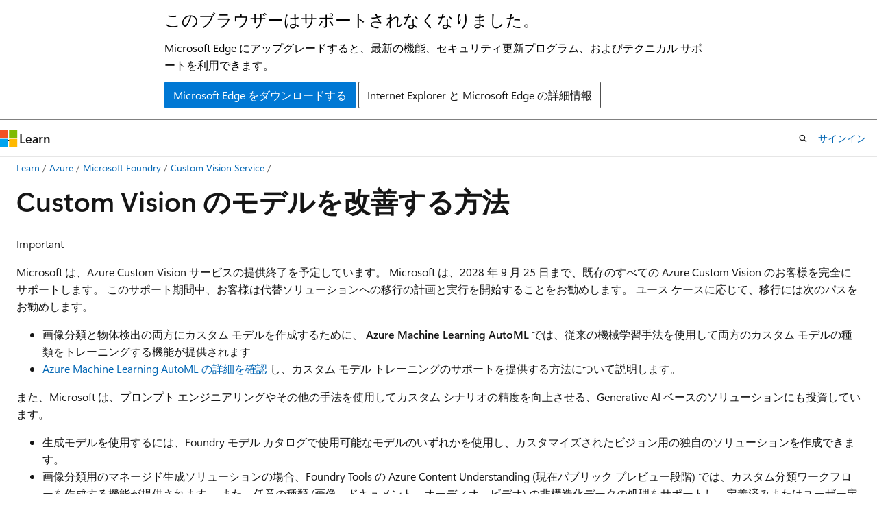

--- FILE ---
content_type: text/html
request_url: https://learn.microsoft.com/ja-jp/azure/ai-services/custom-vision-service/getting-started-improving-your-classifier
body_size: 64862
content:
 <!DOCTYPE html>
		<html
			class="layout layout-holy-grail   show-table-of-contents conceptual show-breadcrumb default-focus"
			lang="ja-jp"
			dir="ltr"
			data-authenticated="false"
			data-auth-status-determined="false"
			data-target="docs"
			x-ms-format-detection="none"
		>
			
		<head>
			<title>モデルを改善する - Custom Vision サービス - Foundry Tools | Microsoft Learn</title>
			<meta charset="utf-8" />
			<meta name="viewport" content="width=device-width, initial-scale=1.0" />
			<meta name="color-scheme" content="light dark" />

			<meta name="description" content="この記事では、Custom Vision サービスで、データの量、品質、多様性によってモデルの品質がどのように向上するかについて説明します。" />
			<link rel="canonical" href="https://learn.microsoft.com/ja-jp/azure/ai-services/custom-vision-service/getting-started-improving-your-classifier" /> 

			<!-- Non-customizable open graph and sharing-related metadata -->
			<meta name="twitter:card" content="summary_large_image" />
			<meta name="twitter:site" content="@MicrosoftLearn" />
			<meta property="og:type" content="website" />
			<meta property="og:image:alt" content="Microsoft Learn" />
			<meta property="og:image" content="https://learn.microsoft.com/en-us/media/open-graph-image.png" />
			<!-- Page specific open graph and sharing-related metadata -->
			<meta property="og:title" content="モデルを改善する - Custom Vision サービス - Foundry Tools" />
			<meta property="og:url" content="https://learn.microsoft.com/ja-jp/azure/ai-services/custom-vision-service/getting-started-improving-your-classifier" />
			<meta property="og:description" content="この記事では、Custom Vision サービスで、データの量、品質、多様性によってモデルの品質がどのように向上するかについて説明します。" />
			<meta name="platform_id" content="7dc641c6-a3f0-73d3-e910-58323500e492" /> <meta name="scope" content="Azure" />
			<meta name="locale" content="ja-jp" />
			 <meta name="adobe-target" content="true" /> 
			<meta name="uhfHeaderId" content="azure-ai-foundry" />

			<meta name="page_type" content="conceptual" />

			<!--page specific meta tags-->
			

			<!-- custom meta tags -->
			
		<meta name="schema" content="Conceptual" />
	
		<meta name="author" content="PatrickFarley" />
	
		<meta name="breadcrumb_path" content="../../breadcrumb/azure-ai/toc.json" />
	
		<meta name="depot_name" content="Learn.azure-ai" />
	
		<meta name="document_id" content="fdb2597d-a612-4cd2-3005-85ab51574f01" />
	
		<meta name="document_version_independent_id" content="84c078ba-b424-e81d-4dd1-1eb14b11d378" />
	
		<meta name="feedback_help_link_type" content="get-help-at-qna" />
	
		<meta name="feedback_help_link_url" content="https://learn.microsoft.com/answers/tags/195/azure-custom-vision/" />
	
		<meta name="feedback_product_url" content="https://feedback.azure.com/d365community/forum/09041fae-0b25-ec11-b6e6-000d3a4f0858?c=7a8853b4-0b25-ec11-b6e6-000d3a4f0858" />
	
		<meta name="feedback_system" content="Standard" />
	
		<meta name="git_commit_id" content="bc5e56a817a8ef64670f7fb3fa77e8e04951ee87" />
	
		<meta name="gitcommit" content="https://github.com/MicrosoftDocs/azure-ai-docs-pr/blob/bc5e56a817a8ef64670f7fb3fa77e8e04951ee87/articles/ai-services/custom-vision-service/getting-started-improving-your-classifier.md" />
	
		<meta name="learn_banner_products" content="azure" />
	
		<meta name="manager" content="nitinme" />
	
		<meta name="ms.author" content="pafarley" />
	
		<meta name="ms.collection" content="ce-skilling-ai-copilot" />
	
		<meta name="ms.date" content="2025-01-22T00:00:00Z" />
	
		<meta name="ms.service" content="azure-ai-custom-vision" />
	
		<meta name="ms.suite" content="office" />
	
		<meta name="ms.topic" content="how-to" />
	
		<meta name="ms.update-cycle" content="1095-days" />
	
		<meta name="original_content_git_url" content="https://github.com/MicrosoftDocs/azure-ai-docs-pr/blob/live/articles/ai-services/custom-vision-service/getting-started-improving-your-classifier.md" />
	
		<meta name="permissioned-type" content="public" />
	
		<meta name="recommendation_types" content="Training" />
	
		<meta name="recommendation_types" content="Certification" />
	
		<meta name="recommendations" content="true" />
	
		<meta name="site_name" content="Docs" />
	
		<meta name="updated_at" content="2025-11-19T21:49:00Z" />
	
		<meta name="ms.translationtype" content="MT" />
	
		<meta name="ms.contentlocale" content="ja-jp" />
	
		<meta name="loc_version" content="2025-11-18T15:55:33.4912954Z" />
	
		<meta name="loc_source_id" content="Github-845157915#live" />
	
		<meta name="loc_file_id" content="Github-845157915.live.Learn.azure-ai.articles/ai-services/custom-vision-service/getting-started-improving-your-classifier.md" />
	
		<meta name="toc_rel" content="toc.json" />
	
		<meta name="word_count" content="4467" />
	
		<meta name="asset_id" content="ai-services/custom-vision-service/getting-started-improving-your-classifier" />
	
		<meta name="item_type" content="Content" />
	
		<meta name="monikers" content="doc-intel-2.1.0" />
	
		<meta name="monikers" content="doc-intel-3.0.0" />
	
		<meta name="monikers" content="doc-intel-3.1.0" />
	
		<meta name="monikers" content="doc-intel-4.0.0" />
	
		<meta name="monikers" content="azureml-api-1" />
	
		<meta name="monikers" content="azureml-api-2" />
	
		<meta name="monikers" content="foundry" />
	
		<meta name="monikers" content="foundry-classic" />
	
		<meta name="previous_tlsh_hash" content="9071DD52EFC5BA2763302B00151A5F008A00A8A62B60309794EEDCA5ADEF455F68CE3F55B97DB3D27932DE1192A25C9E72F8B55AEC9FFC93777A043CC07078643DEE411B34" />
	
		<meta name="github_feedback_content_git_url" content="https://github.com/MicrosoftDocs/azure-ai-docs/blob/main/articles/ai-services/custom-vision-service/getting-started-improving-your-classifier.md" />
	 
		<meta name="cmProducts" content="https://authoring-docs-microsoft.poolparty.biz/devrel/73d0339c-00d6-405a-9c52-71f936499e18" data-source="generated" />
	
		<meta name="cmProducts" content="https://authoring-docs-microsoft.poolparty.biz/devrel/d6f38669-3d05-40f2-afd8-e49f7dd20884" data-source="generated" />
	
		<meta name="spProducts" content="https://authoring-docs-microsoft.poolparty.biz/devrel/d59955ab-b4b8-4a13-b06d-4d9d220c28e4" data-source="generated" />
	
		<meta name="spProducts" content="https://authoring-docs-microsoft.poolparty.biz/devrel/55265cca-de9b-48dc-a77a-9047cc39a575" data-source="generated" />
	

			<!-- assets and js globals -->
			
			<link rel="stylesheet" href="/static/assets/0.4.03312.7442-df38ac9c/styles/site-ltr.css" />
			
			<link rel="preconnect" href="//mscom.demdex.net" crossorigin />
						<link rel="dns-prefetch" href="//target.microsoft.com" />
						<link rel="dns-prefetch" href="//microsoftmscompoc.tt.omtrdc.net" />
						<link
							rel="preload"
							as="script"
							href="/static/third-party/adobe-target/at-js/2.9.0/at.js"
							integrity="sha384-l4AKhsU8cUWSht4SaJU5JWcHEWh1m4UTqL08s6b/hqBLAeIDxTNl+AMSxTLx6YMI"
							crossorigin="anonymous"
							id="adobe-target-script"
							type="application/javascript"
						/>
			<script src="https://wcpstatic.microsoft.com/mscc/lib/v2/wcp-consent.js"></script>
			<script src="https://js.monitor.azure.com/scripts/c/ms.jsll-4.min.js"></script>
			<script src="/_themes/docs.theme/master/ja-jp/_themes/global/deprecation.js"></script>

			<!-- msdocs global object -->
			<script id="msdocs-script">
		var msDocs = {
  "environment": {
    "accessLevel": "online",
    "azurePortalHostname": "portal.azure.com",
    "reviewFeatures": false,
    "supportLevel": "production",
    "systemContent": true,
    "siteName": "learn",
    "legacyHosting": false
  },
  "data": {
    "contentLocale": "ja-jp",
    "contentDir": "ltr",
    "userLocale": "ja-jp",
    "userDir": "ltr",
    "pageTemplate": "Conceptual",
    "brand": "azure",
    "context": {},
    "standardFeedback": true,
    "showFeedbackReport": false,
    "feedbackHelpLinkType": "get-help-at-qna",
    "feedbackHelpLinkUrl": "https://learn.microsoft.com/answers/tags/195/azure-custom-vision/",
    "feedbackSystem": "Standard",
    "feedbackGitHubRepo": "MicrosoftDocs/azure-docs",
    "feedbackProductUrl": "https://feedback.azure.com/d365community/forum/09041fae-0b25-ec11-b6e6-000d3a4f0858?c=7a8853b4-0b25-ec11-b6e6-000d3a4f0858",
    "extendBreadcrumb": false,
    "isEditDisplayable": false,
    "isPrivateUnauthorized": false,
    "hideViewSource": false,
    "isPermissioned": false,
    "hasRecommendations": true,
    "contributors": [
      {
        "name": "PatrickFarley",
        "url": "https://github.com/PatrickFarley"
      },
      {
        "name": "sdgilley",
        "url": "https://github.com/sdgilley"
      },
      {
        "name": "eric-urban",
        "url": "https://github.com/eric-urban"
      },
      {
        "name": "nitinme",
        "url": "https://github.com/nitinme"
      }
    ]
  },
  "functions": {}
};;
	</script>

			<!-- base scripts, msdocs global should be before this -->
			<script src="/static/assets/0.4.03312.7442-df38ac9c/scripts/ja-jp/index-docs.js"></script>
			

			<!-- json-ld -->
			
		</head>
	
			<body
				id="body"
				data-bi-name="body"
				class="layout-body "
				lang="ja-jp"
				dir="ltr"
			>
				<header class="layout-body-header">
		<div class="header-holder has-default-focus">
			
		<a
			href="#main"
			
			style="z-index: 1070"
			class="outline-color-text visually-hidden-until-focused position-fixed inner-focus focus-visible top-0 left-0 right-0 padding-xs text-align-center background-color-body"
			
		>
			メイン コンテンツにスキップ
		</a>
	
		<a
			href="#"
			data-skip-to-ask-learn
			style="z-index: 1070"
			class="outline-color-text visually-hidden-until-focused position-fixed inner-focus focus-visible top-0 left-0 right-0 padding-xs text-align-center background-color-body"
			hidden
		>
			Ask Learn チャット エクスペリエンスにスキップする
		</a>
	

			<div hidden id="cookie-consent-holder" data-test-id="cookie-consent-container"></div>
			<!-- Unsupported browser warning -->
			<div
				id="unsupported-browser"
				style="background-color: white; color: black; padding: 16px; border-bottom: 1px solid grey;"
				hidden
			>
				<div style="max-width: 800px; margin: 0 auto;">
					<p style="font-size: 24px">このブラウザーはサポートされなくなりました。</p>
					<p style="font-size: 16px; margin-top: 16px;">
						Microsoft Edge にアップグレードすると、最新の機能、セキュリティ更新プログラム、およびテクニカル サポートを利用できます。
					</p>
					<div style="margin-top: 12px;">
						<a
							href="https://go.microsoft.com/fwlink/p/?LinkID=2092881 "
							style="background-color: #0078d4; border: 1px solid #0078d4; color: white; padding: 6px 12px; border-radius: 2px; display: inline-block;"
						>
							Microsoft Edge をダウンロードする
						</a>
						<a
							href="https://learn.microsoft.com/en-us/lifecycle/faq/internet-explorer-microsoft-edge"
							style="background-color: white; padding: 6px 12px; border: 1px solid #505050; color: #171717; border-radius: 2px; display: inline-block;"
						>
							Internet Explorer と Microsoft Edge の詳細情報
						</a>
					</div>
				</div>
			</div>
			<!-- site header -->
			<header
				id="ms--site-header"
				data-test-id="site-header-wrapper"
				role="banner"
				itemscope="itemscope"
				itemtype="http://schema.org/Organization"
			>
				<div
					id="ms--mobile-nav"
					class="site-header display-none-tablet padding-inline-none gap-none"
					data-bi-name="mobile-header"
					data-test-id="mobile-header"
				></div>
				<div
					id="ms--primary-nav"
					class="site-header display-none display-flex-tablet"
					data-bi-name="L1-header"
					data-test-id="primary-header"
				></div>
				<div
					id="ms--secondary-nav"
					class="site-header display-none display-flex-tablet"
					data-bi-name="L2-header"
					data-test-id="secondary-header"
					
				></div>
			</header>
			
		<!-- banner -->
		<div data-banner>
			<div id="disclaimer-holder"></div>
			
		</div>
		<!-- banner end -->
	
		</div>
	</header>
				 <section
					id="layout-body-menu"
					class="layout-body-menu display-flex"
					data-bi-name="menu"
			  >
					
		<div
			id="left-container"
			class="left-container display-none display-block-tablet padding-inline-sm padding-bottom-sm width-full"
			data-toc-container="true"
		>
			<!-- Regular TOC content (default) -->
			<div id="ms--toc-content" class="height-full">
				<nav
					id="affixed-left-container"
					class="margin-top-sm-tablet position-sticky display-flex flex-direction-column"
					aria-label="プライマリ"
					data-bi-name="left-toc"
					role="navigation"
				></nav>
			</div>
			<!-- Collapsible TOC content (hidden by default) -->
			<div id="ms--toc-content-collapsible" class="height-full" hidden>
				<nav
					id="affixed-left-container"
					class="margin-top-sm-tablet position-sticky display-flex flex-direction-column"
					aria-label="プライマリ"
					data-bi-name="left-toc"
					role="navigation"
				>
					<div
						id="ms--collapsible-toc-header"
						class="display-flex justify-content-flex-end margin-bottom-xxs"
					>
						<button
							type="button"
							class="button button-clear inner-focus"
							data-collapsible-toc-toggle
							aria-expanded="true"
							aria-controls="ms--collapsible-toc-content"
							aria-label="目次"
						>
							<span class="icon font-size-h4" aria-hidden="true">
								<span class="docon docon-panel-left-contract"></span>
							</span>
						</button>
					</div>
				</nav>
			</div>
		</div>
	
			  </section>

				<main
					id="main"
					role="main"
					class="layout-body-main "
					data-bi-name="content"
					lang="ja-jp"
					dir="ltr"
				>
					
			<div
		id="ms--content-header"
		class="content-header default-focus border-bottom-none"
		data-bi-name="content-header"
	>
		<div class="content-header-controls margin-xxs margin-inline-sm-tablet">
			<button
				type="button"
				class="contents-button button button-sm margin-right-xxs"
				data-bi-name="contents-expand"
				aria-haspopup="true"
				data-contents-button
			>
				<span class="icon" aria-hidden="true"><span class="docon docon-menu"></span></span>
				<span class="contents-expand-title"> 目次 </span>
			</button>
			<button
				type="button"
				class="ap-collapse-behavior ap-expanded button button-sm"
				data-bi-name="ap-collapse"
				aria-controls="action-panel"
			>
				<span class="icon" aria-hidden="true"><span class="docon docon-exit-mode"></span></span>
				<span>エディター モードを終了する</span>
			</button>
		</div>
	</div>
			<div data-main-column class="padding-sm padding-top-none padding-top-sm-tablet">
				<div>
					
		<div id="article-header" class="background-color-body margin-bottom-xs display-none-print">
			<div class="display-flex align-items-center justify-content-space-between">
				
		<details
			id="article-header-breadcrumbs-overflow-popover"
			class="popover"
			data-for="article-header-breadcrumbs"
		>
			<summary
				class="button button-clear button-primary button-sm inner-focus"
				aria-label="すべての階層リンク"
			>
				<span class="icon">
					<span class="docon docon-more"></span>
				</span>
			</summary>
			<div id="article-header-breadcrumbs-overflow" class="popover-content padding-none"></div>
		</details>

		<bread-crumbs
			id="article-header-breadcrumbs"
			role="group"
			aria-label="階層リンク"
			data-test-id="article-header-breadcrumbs"
			class="overflow-hidden flex-grow-1 margin-right-sm margin-right-md-tablet margin-right-lg-desktop margin-left-negative-xxs padding-left-xxs"
		></bread-crumbs>
	 
		<div
			id="article-header-page-actions"
			class="opacity-none margin-left-auto display-flex flex-wrap-no-wrap align-items-stretch"
		>
			
		<button
			class="button button-sm border-none inner-focus display-none-tablet flex-shrink-0 "
			data-bi-name="ask-learn-assistant-entry"
			data-test-id="ask-learn-assistant-modal-entry-mobile"
			data-ask-learn-modal-entry
			
			type="button"
			style="min-width: max-content;"
			aria-expanded="false"
			aria-label="Learn に質問する"
			hidden
		>
			<span class="icon font-size-lg" aria-hidden="true">
				<span class="docon docon-chat-sparkle-fill gradient-ask-learn-logo"></span>
			</span>
		</button>
		<button
			class="button button-sm display-none display-inline-flex-tablet display-none-desktop flex-shrink-0 margin-right-xxs border-color-ask-learn "
			data-bi-name="ask-learn-assistant-entry"
			
			data-test-id="ask-learn-assistant-modal-entry-tablet"
			data-ask-learn-modal-entry
			type="button"
			style="min-width: max-content;"
			aria-expanded="false"
			hidden
		>
			<span class="icon font-size-lg" aria-hidden="true">
				<span class="docon docon-chat-sparkle-fill gradient-ask-learn-logo"></span>
			</span>
			<span>Learn に質問する</span>
		</button>
		<button
			class="button button-sm display-none flex-shrink-0 display-inline-flex-desktop margin-right-xxs border-color-ask-learn "
			data-bi-name="ask-learn-assistant-entry"
			
			data-test-id="ask-learn-assistant-flyout-entry"
			data-ask-learn-flyout-entry
			data-flyout-button="toggle"
			type="button"
			style="min-width: max-content;"
			aria-expanded="false"
			aria-controls="ask-learn-flyout"
			hidden
		>
			<span class="icon font-size-lg" aria-hidden="true">
				<span class="docon docon-chat-sparkle-fill gradient-ask-learn-logo"></span>
			</span>
			<span>Learn に質問する</span>
		</button>
	 
		<button
			type="button"
			id="ms--focus-mode-button"
			data-focus-mode
			data-bi-name="focus-mode-entry"
			class="button button-sm flex-shrink-0 margin-right-xxs display-none display-inline-flex-desktop"
		>
			<span class="icon font-size-lg" aria-hidden="true">
				<span class="docon docon-glasses"></span>
			</span>
			<span>フォーカス モード</span>
		</button>
	 

			<details class="popover popover-right" id="article-header-page-actions-overflow">
				<summary
					class="justify-content-flex-start button button-clear button-sm button-primary inner-focus"
					aria-label="その他の操作"
					title="その他の操作"
				>
					<span class="icon" aria-hidden="true">
						<span class="docon docon-more-vertical"></span>
					</span>
				</summary>
				<div class="popover-content">
					
		<button
			data-page-action-item="overflow-mobile"
			type="button"
			class="button-block button-sm inner-focus button button-clear display-none-tablet justify-content-flex-start text-align-left"
			data-bi-name="contents-expand"
			data-contents-button
			data-popover-close
		>
			<span class="icon">
				<span class="docon docon-editor-list-bullet" aria-hidden="true"></span>
			</span>
			<span class="contents-expand-title">目次</span>
		</button>
	 
		<a
			id="lang-link-overflow"
			class="button-sm inner-focus button button-clear button-block justify-content-flex-start text-align-left"
			data-bi-name="language-toggle"
			data-page-action-item="overflow-all"
			data-check-hidden="true"
			data-read-in-link
			href="#"
			hidden
		>
			<span class="icon" aria-hidden="true" data-read-in-link-icon>
				<span class="docon docon-locale-globe"></span>
			</span>
			<span data-read-in-link-text>英語で読む</span>
		</a>
	 
		<button
			type="button"
			class="collection button button-clear button-sm button-block justify-content-flex-start text-align-left inner-focus"
			data-list-type="collection"
			data-bi-name="collection"
			data-page-action-item="overflow-all"
			data-check-hidden="true"
			data-popover-close
		>
			<span class="icon" aria-hidden="true">
				<span class="docon docon-circle-addition"></span>
			</span>
			<span class="collection-status">追加</span>
		</button>
	
					
		<button
			type="button"
			class="collection button button-block button-clear button-sm justify-content-flex-start text-align-left inner-focus"
			data-list-type="plan"
			data-bi-name="plan"
			data-page-action-item="overflow-all"
			data-check-hidden="true"
			data-popover-close
			hidden
		>
			<span class="icon" aria-hidden="true">
				<span class="docon docon-circle-addition"></span>
			</span>
			<span class="plan-status">プランへの追加</span>
		</button>
	  
					
		<hr class="margin-block-xxs" />
		<h4 class="font-size-sm padding-left-xxs">次の方法で共有</h4>
		
					<a
						class="button button-clear button-sm inner-focus button-block justify-content-flex-start text-align-left text-decoration-none share-facebook"
						data-bi-name="facebook"
						data-page-action-item="overflow-all"
						href="#"
					>
						<span class="icon color-primary" aria-hidden="true">
							<span class="docon docon-facebook-share"></span>
						</span>
						<span>Facebook</span>
					</a>

					<a
						href="#"
						class="button button-clear button-sm inner-focus button-block justify-content-flex-start text-align-left text-decoration-none share-twitter"
						data-bi-name="twitter"
						data-page-action-item="overflow-all"
					>
						<span class="icon color-text" aria-hidden="true">
							<span class="docon docon-xlogo-share"></span>
						</span>
						<span>x.com</span>
					</a>

					<a
						href="#"
						class="button button-clear button-sm inner-focus button-block justify-content-flex-start text-align-left text-decoration-none share-linkedin"
						data-bi-name="linkedin"
						data-page-action-item="overflow-all"
					>
						<span class="icon color-primary" aria-hidden="true">
							<span class="docon docon-linked-in-logo"></span>
						</span>
						<span>LinkedIn</span>
					</a>
					<a
						href="#"
						class="button button-clear button-sm inner-focus button-block justify-content-flex-start text-align-left text-decoration-none share-email"
						data-bi-name="email"
						data-page-action-item="overflow-all"
					>
						<span class="icon color-primary" aria-hidden="true">
							<span class="docon docon-mail-message"></span>
						</span>
						<span>電子メール</span>
					</a>
			  
	 
		<hr class="margin-block-xxs" />
		<button
			class="button button-block button-clear button-sm justify-content-flex-start text-align-left inner-focus"
			type="button"
			data-bi-name="print"
			data-page-action-item="overflow-all"
			data-popover-close
			data-print-page
			data-check-hidden="true"
		>
			<span class="icon color-primary" aria-hidden="true">
				<span class="docon docon-print"></span>
			</span>
			<span>印刷</span>
		</button>
	
				</div>
			</details>
		</div>
	
			</div>
		</div>
	  
		<!-- privateUnauthorizedTemplate is hidden by default -->
		<div unauthorized-private-section data-bi-name="permission-content-unauthorized-private" hidden>
			<hr class="hr margin-top-xs margin-bottom-sm" />
			<div class="notification notification-info">
				<div class="notification-content">
					<p class="margin-top-none notification-title">
						<span class="icon">
							<span class="docon docon-exclamation-circle-solid" aria-hidden="true"></span>
						</span>
						<span>Note</span>
					</p>
					<p class="margin-top-none authentication-determined not-authenticated">
						このページにアクセスするには、承認が必要です。 <a class="docs-sign-in" href="#" data-bi-name="permission-content-sign-in">サインイン</a>または<a  class="docs-change-directory" data-bi-name="permisson-content-change-directory">ディレクトリの変更</a>を試すことができます。
					</p>
					<p class="margin-top-none authentication-determined authenticated">
						このページにアクセスするには、承認が必要です。 <a class="docs-change-directory" data-bi-name="permisson-content-change-directory">ディレクトリの変更</a>を試すことができます。
					</p>
				</div>
			</div>
		</div>
	
					<div class="content"><h1 id="how-to-improve-your-custom-vision-model">Custom Vision のモデルを改善する方法</h1></div>
					
		<div
			id="article-metadata"
			data-bi-name="article-metadata"
			data-test-id="article-metadata"
			class="page-metadata-container display-flex gap-xxs justify-content-space-between align-items-center flex-wrap-wrap"
		>
			 
				<div
					id="user-feedback"
					class="margin-block-xxs display-none display-none-print"
					hidden
					data-hide-on-archived
				>
					
		<button
			id="user-feedback-button"
			data-test-id="conceptual-feedback-button"
			class="button button-sm button-clear button-primary display-none"
			type="button"
			data-bi-name="user-feedback-button"
			data-user-feedback-button
			hidden
		>
			<span class="icon" aria-hidden="true">
				<span class="docon docon-like"></span>
			</span>
			<span>フィードバック</span>
		</button>
	
				</div>
		  
		</div>
	 
		<div data-id="ai-summary" hidden>
			<div id="ms--ai-summary-cta" class="margin-top-xs display-flex align-items-center">
				<span class="icon" aria-hidden="true">
					<span class="docon docon-sparkle-fill gradient-text-vivid"></span>
				</span>
				<button
					id="ms--ai-summary"
					type="button"
					class="tag tag-sm tag-suggestion margin-left-xxs"
					data-test-id="ai-summary-cta"
					data-bi-name="ai-summary-cta"
					data-an="ai-summary"
				>
					<span class="ai-summary-cta-text">
						この記事を要約してください
					</span>
				</button>
			</div>
			<!-- Slot where the client will render the summary card after the user clicks the CTA -->
			<div id="ms--ai-summary-header" class="margin-top-xs"></div>
		</div>
	 
		<nav
			id="center-doc-outline"
			class="doc-outline is-hidden-desktop display-none-print margin-bottom-sm"
			data-bi-name="intopic toc"
			aria-label="この記事の内容"
		>
			<h2 id="ms--in-this-article" class="title is-6 margin-block-xs">
				この記事の内容
			</h2>
		</nav>
	
					<div class="content"><div class="IMPORTANT">
<p>Important</p>
<p>Microsoft は、Azure Custom Vision サービスの提供終了を予定しています。 Microsoft は、2028 年 9 月 25 日まで、既存のすべての Azure Custom Vision のお客様を完全にサポートします。 このサポート期間中、お客様は代替ソリューションへの移行の計画と実行を開始することをお勧めします。
ユース ケースに応じて、移行には次のパスをお勧めします。</p>
<ul>
<li>画像分類と物体検出の両方にカスタム モデルを作成するために、 <strong>Azure Machine Learning AutoML</strong> では、従来の機械学習手法を使用して両方のカスタム モデルの種類をトレーニングする機能が提供されます</li>
<li>
              <a href="/ja-jp/azure/machine-learning/concept-automated-ml" data-linktype="absolute-path">Azure Machine Learning AutoML の詳細を確認</a> し、カスタム モデル トレーニングのサポートを提供する方法について説明します。</li>
</ul>
<p>また、Microsoft は、プロンプト エンジニアリングやその他の手法を使用してカスタム シナリオの精度を向上させる、Generative AI ベースのソリューションにも投資しています。</p>
<ul>
<li>生成モデルを使用するには、Foundry モデル カタログで使用可能なモデルのいずれかを使用し、カスタマイズされたビジョン用の独自のソリューションを作成できます。</li>
<li>画像分類用のマネージド生成ソリューションの場合、Foundry Tools の Azure Content Understanding (現在パブリック プレビュー段階) では、カスタム分類ワークフローを作成する機能が提供されます。 また、任意の種類 (画像、ドキュメント、オーディオ、ビデオ) の非構造化データの処理をサポートし、定義済みまたはユーザー定義の形式に基づいて構造化された分析情報を抽出します。</li>
<li>
              <a href="/ja-jp/azure/ai-foundry/concepts/foundry-models-overview" data-linktype="absolute-path">Microsoft Foundry モデル</a> と <a href="/ja-jp/azure/ai-services/content-understanding/overview" data-linktype="absolute-path">Azure Content Understanding (パブリック プレビュー)</a> の詳細と、カスタム ニーズに代わるパスを提供する方法について説明します。</li>
</ul>
<p>移行の詳細なガイダンスについては、 <a href="https://aka.ms/custom-vision-migration" data-linktype="external">Azure Custom Vision 移行ガイド</a>を参照してください。</p>
</div>
<p>このガイドでは、Custom Vision モデルの品質を向上する方法について説明します。 
              <a href="getting-started-build-a-classifier" data-linktype="relative-path">分類子</a>または<a href="get-started-build-detector" data-linktype="relative-path">オブジェクト検出器</a>の品質は、提供するラベル付きデータの量、品質、多様性や、データセット全体のバランスがどれだけとれているかに依存します。 優れたモデルには、モデルに送信された内容を代表するバランスの取れたトレーニング データセットがあります。 このようなモデルを構築するプロセスは反復的です。予想される結果に到達するために、数回のトレーニングが必要になることが一般的です。</p>
<p>より正確なモデルのトレーニングに役立つ一般的なパターンを次に示します。</p>
<ol>
<li>1 回目のトレーニング</li>
<li>さらに画像を追加し、データのバランスをとる。再トレーニング</li>
<li>背景、照明、オブジェクト サイズ、カメラ アングル、スタイルがさまざまな画像を追加する。再トレーニング</li>
<li>新しい画像を使用して予測をテストする</li>
<li>予測結果に従って、既存のトレーニング データを変更する</li>
</ol>
<h2 id="prevent-overfitting">オーバーフィットを防ぐ</h2>
<p>モデルは、画像に共通する任意の特性に基づいて予測を行うことを学習する場合があります。 たとえば、リンゴと柑橘類の分類器を作成する場合、手に持ったリンゴと白い皿に乗った柑橘類の画像を使用すると、分類器ではリンゴと柑橘類ではなく、手と皿が過度に重視される可能性があります。</p>
<p>この問題を解決するには、さまざまな角度、背景、オブジェクトのサイズ、グループ、その他のバリエーションを含む画像を用意します。 次のセクションでは、これらの概念について詳しく説明します。</p>
<h2 id="ensure-data-quantity">データ量を確保する</h2>
<p>トレーニング画像の数は、データセットの最も重要な要素です。 開始点としてラベルごとに少なくとも 50 個の画像を使用することをお勧めします。 画像が少ないほど、オーバー フィットのリスクが高くなり、パフォーマンスの数値は良い品質を示すことがありますが、実際のデータの処理に苦労する可能性があります。</p>
<h2 id="ensure-data-balance">データのバランスを確保する</h2>
<p>トレーニング データの相対量を考慮することも重要です。 たとえば 1 つのラベルに 500 個の画像を使用し、別のラベルに 50 個の画像を使用すると、不均衡なトレーニング データセットになります。 そのため、モデルは、ラベルによって異なる精度の予測を行うことになります。 画像が最も少ないラベルと画像が最も多いラベルの間で少なくとも 1:2 の比率を維持すれば、より優れた結果が得られる可能性があります。 たとえば、画像が最も多いラベルに 500 個の画像がある場合、画像が最も少ないラベルにはトレーニングのために少なくとも 250 個の画像が必要です。</p>
<h2 id="ensure-data-variety">データの多様性を確保する</h2>
<p>通常の使用中に分類子に送信されるものを代表する画像を使用してください。 そうしないと、モデルは、画像が共通して持つ任意の特性に基づいて予測を行うように学習する可能性があります。 たとえば、リンゴと柑橘類の分類器を作成する場合、手に持ったリンゴと白い皿に乗った柑橘類の画像を使用すると、分類器ではリンゴと柑橘類ではなく、手と皿が過度に重視される可能性があります。</p>
<p>
              <img src="media/getting-started-improving-your-classifier/unexpected.png" alt="想定外の組み合わせの果物の写真。" data-linktype="relative-path">
              
            </p>
<p>この問題を解決するには、多様な画像を含めて、モデルが十分に汎用化できるようにします。 トレーニング セットをより多様にするために実行できるいくつかの方法を次に示します。</p>
<ul>
<li><p>
              <strong>背景:</strong> さまざまな背景の前のオブジェクトの画像を提供します。 自然な背景の写真は、分類子により詳細な情報を提供するため、無彩色の背景の写真より優れています。</p>
<p>
              <img src="media/getting-started-improving-your-classifier/background.png" alt="背景のサンプルの画像。" data-linktype="relative-path">
              
            </p>
</li>
<li><p>
              <strong>照明:</strong> 特に、予測に使用される画像にさまざまな照明が含まれている場合は、照明が多様な (たとえば、フラッシュで撮られた、露出が高いなど) 画像を提供します。 これはまた、彩度、色相、および輝度が多様な画像を使用するためにも役立ちます。</p>
<p>
              <img src="media/getting-started-improving-your-classifier/lighting.png" alt=" 照明のサンプルの画像" data-linktype="relative-path">
              
            </p>
</li>
<li><p>
              <strong>オブジェクト サイズ:</strong> オブジェクトのサイズと数がさまざまに異なる画像を提供します (1 束のバナナや 1 本のバナナのクローズ アップの写真など)。 さまざまなサイズは、分類子がより適切に一般化するのに役立ちます。</p>
<p>
              <img src="media/getting-started-improving-your-classifier/size.png" alt="サイズのサンプルの画像。" data-linktype="relative-path">
              
            </p>
</li>
<li><p>
              <strong>カメラ アングル:</strong> さまざまなカメラ アングルで撮られた画像を提供します。 また、写真を固定カメラ (監視カメラなど) で撮影しなければならない場合は、オーバーフィット、つまり関連のないオブジェクト (街灯など) が重要な特徴として解釈されないよう、頻出するオブジェクトには、必ず異なるラベルを割り当てるようにしてください。</p>
<p>
              <img src="media/getting-started-improving-your-classifier/angle.png" alt="アングルのサンプルの画像。" data-linktype="relative-path">
              
            </p>
</li>
<li><p>
              <strong>スタイル:</strong> 同じクラスの異なるスタイル (同じ果物の異なる種類など) の画像を提供します。 ただし、スタイルが極端に異なるオブジェクトの画像 (たとえば、ミッキー マウスに対して実物のネズミ) がある場合は、その個別の特徴をより適切に表すために、それらに別のクラスとしてラベルを付けることをお勧めします。</p>
<p>
              <img src="media/getting-started-improving-your-classifier/style.png" alt="スタイルのサンプルの画像。" data-linktype="relative-path">
              
            </p>
</li>
</ul>
<h2 id="use-negative-images-classifiers-only">否定画像を使用する (分類子のみ)</h2>
<p>画像分類子を使用する場合、分類子をより正確にするために、"否定的サンプル" の追加が必要になることがあります。<em></em> 否定的サンプルとは、他のどのタグとも一致しない画像です。 これらの画像をアップロードするときには、画像に特殊な <strong>否定用</strong> ラベルを適用します。</p>
<p>描画された境界ボックス外のすべての画像領域が否定と見なされるため、オブジェクト検出器は、否定的サンプルを自動的に処理します。</p>
<div class="NOTE">
<p>注</p>
<p>Custom Vision サービスは、イメージの自動否定処理をいくつかサポートしています。 たとえば、ブドウとバナナを区別する分類子を構築しており、予測のために片方の靴の画像を送信した場合、その分類子はブドウとバナナの両方について、その画像に 0% に近いスコアを付けるはずです。</p>
<p>これに対して、否定画像がトレーニングで使用された画像の変動にすぎない場合は、その大きな類似点のために、モデルがその否定画像をラベル付きのクラスとして分類する可能性があります。 たとえば、オレンジとグレープフルーツを区別する分類子があり、クレメンタインの画像を取り込んだ場合、クレメンタインの多くの特徴がオレンジの特徴と似ているため、その分類子はクレメンタインにオレンジとしてスコアを付ける可能性があります。 否定画像がこのような性質のものである場合は、1 つ以上の追加のタグ (<strong>その他</strong>など) を作成し、トレーニング時に否定画像にこのタグのラベルを付けて、モデルがこれらのクラスをより適切に区別できるようにすることをお勧めします。</p>
</div>
<h2 id="handle-occlusion-and-truncation-object-detectors-only">遮りと切り取りを処理する (オブジェクト検出器のみ)</h2>
<p>オブジェクト検出器で、切り取られたオブジェクト (画像から部分的に切り取られているオブジェクト)、または遮られたオブジェクト (画像内の別のオブジェクトによって部分的に遮られているオブジェクト) を検出する場合は、そのようなケースに対応するトレーニング画像を含める必要があります。</p>
<div class="NOTE">
<p>注</p>
<p>他のオブジェクトによって遮られているオブジェクトの問題は、モデルのパフォーマンスを評価するためのパラメーターである<strong>オーバーラップのしきい値</strong>と混同しないようにする必要があります。 
              <strong>Custom Vision Web サイト</strong>の <a href="https://customvision.ai" data-linktype="external">[Overlap Threshold](オーバーラップのしきい値)</a> スライダーは、予測される境界ボックスと、正しいと見なす実際の境界ボックスをどの程度オーバーラップさせる必要があるかを扱います。</p>
</div>
<h2 id="use-prediction-images-for-further-training">追加のトレーニングに予測画像を使用する</h2>
<p>予測エンドポイントに画像を送信することによってモデルを使用またはテストすると、Custom Vision Service は、それらの画像を保存します。 それらを使用して、モデルを改善できます。</p>
<ol>
<li><p>モデルに送信された画像を表示するには、<a href="https://customvision.ai" data-linktype="external">Custom Vision Web ページ</a>を開き、プロジェクトに移動し、 <strong>[予測]</strong> タブを選択します。既定のビューには、現在のイテレーションのイメージが表示されます。 
              <strong>[Iteration](イテレーション)</strong> ドロップ ダウン メニューを使用すると、以前のイテレーションで送信されたイメージを表示できます。</p>
<p>
              <img src="media/getting-started-improving-your-classifier/predictions.png" alt="ビュー内に画像がある予測タブのスクリーン ショット" data-linktype="relative-path">
              
            </p>
</li>
<li><p>画像にマウス ポインターを合わせ、モデルが予測したタグを表示します。 画像が並べ替えられ、モデルを最も改善できる画像が上部に一覧表示されます。 さまざまな並べ替え方法を使用するには、 <strong>[並べ替え]</strong> セクションで選択します。</p>
<p>既存のトレーニング データに画像を追加するには、画像を選択し、正しいタグを設定して <strong>[保存して閉じる]</strong> を選択します。 画像が <strong>[予測]</strong> から削除され、トレーニング画像セットに追加されます。 
              <strong>[Training Images]</strong> (トレーニング イメージ) タブを選択すると、これを表示できます。</p>
<p>
              <img src="media/getting-started-improving-your-classifier/tag.png" alt="タグ付けページのスクリーンショット。" data-linktype="relative-path">
              
            </p>
</li>
<li><p>次に、 <strong>[トレーニング]</strong> ボタンを使用して、モデルを再トレーニングします。</p>
</li>
</ol>
<h2 id="visually-inspect-predictions">予測を視覚的に検査する</h2>
<p>画像の予測を検査するには、 <strong>[Training Images](トレーニング イメージ)</strong> タブで、 <strong>[Iteration](イテレーション)</strong> ドロップダウン メニューから以前のトレーニング イテレーションを選択し、 <strong>[タグ]</strong> セクションで 1 つまたは複数のタグをチェックします。 ビューでは、モデルが特定のタグを正しく予測できなかった各画像の周囲に赤いボックスが表示されているはずです。</p>
<p>
              <img src="media/getting-started-improving-your-classifier/iteration.png" alt="イテレーション履歴のイメージ" data-linktype="relative-path">
              
            </p>
<p>視覚的な検査により、その後でさらにトレーニング データを追加するか、または既存のトレーニング データを変更することによって修正できるパターンを識別できる場合があります。 たとえば、リンゴとライムを区別する分類子によって、すべての緑色のリンゴに誤ってライムとしてラベルが付けられる可能性があります。 この問題は、緑色のリンゴのタグ付きの画像を含むトレーニング データを追加および提供することによって修正できます。</p>
<h2 id="next-step">次のステップ</h2>
<p>このガイドでは、カスタム画像分類子モデルまたはオブジェクト検出器モデルをより正確にするための技法をいくつか説明しました。 次に、画像を予測 API に送信することによって、それらの画像をプログラムでテストする方法を説明します。</p>
<div class="nextstepaction">
<p>
              <a href="use-prediction-api" data-linktype="relative-path">予測 API の使用</a></p>
</div>
</div>
					
		<div
			id="ms--inline-notifications"
			class="margin-block-xs"
			data-bi-name="inline-notification"
		></div>
	 
		<div
			id="assertive-live-region"
			role="alert"
			aria-live="assertive"
			class="visually-hidden"
			aria-relevant="additions"
			aria-atomic="true"
		></div>
		<div
			id="polite-live-region"
			role="status"
			aria-live="polite"
			class="visually-hidden"
			aria-relevant="additions"
			aria-atomic="true"
		></div>
	
					
		<!-- feedback section -->
		<section
			id="site-user-feedback-footer"
			class="font-size-sm margin-top-md display-none-print display-none-desktop"
			data-test-id="site-user-feedback-footer"
			data-bi-name="site-feedback-section"
		>
			<hr class="hr" />
			<h2 id="ms--feedback" class="title is-3">フィードバック</h2>
			<div class="display-flex flex-wrap-wrap align-items-center">
				<p class="font-weight-semibold margin-xxs margin-left-none">
					このページはお役に立ちましたか?
				</p>
				<div class="buttons">
					<button
						class="thumb-rating-button like button button-primary button-sm"
						data-test-id="footer-rating-yes"
						data-binary-rating-response="rating-yes"
						type="button"
						title="この記事は役に立ちます"
						data-bi-name="button-rating-yes"
						aria-pressed="false"
					>
						<span class="icon" aria-hidden="true">
							<span class="docon docon-like"></span>
						</span>
						<span>Yes</span>
					</button>
					<button
						class="thumb-rating-button dislike button button-primary button-sm"
						id="standard-rating-no-button"
						hidden
						data-test-id="footer-rating-no"
						data-binary-rating-response="rating-no"
						type="button"
						title="この記事は役に立ちません"
						data-bi-name="button-rating-no"
						aria-pressed="false"
					>
						<span class="icon" aria-hidden="true">
							<span class="docon docon-dislike"></span>
						</span>
						<span>いいえ</span>
					</button>
					<details
						class="popover popover-top"
						id="mobile-help-popover"
						data-test-id="footer-feedback-popover"
					>
						<summary
							class="thumb-rating-button dislike button button-primary button-sm"
							data-test-id="details-footer-rating-no"
							data-binary-rating-response="rating-no"
							title="この記事は役に立ちません"
							data-bi-name="button-rating-no"
							aria-pressed="false"
							data-bi-an="feedback-unhelpful-popover"
						>
							<span class="icon" aria-hidden="true">
								<span class="docon docon-dislike"></span>
							</span>
							<span>いいえ</span>
						</summary>
						<div
							class="popover-content width-200 width-300-tablet"
							role="dialog"
							aria-labelledby="popover-heading"
							aria-describedby="popover-description"
						>
							<p id="popover-heading" class="font-size-lg margin-bottom-xxs font-weight-semibold">
								このトピックについてサポートが必要ですか?
							</p>
							<p id="popover-description" class="font-size-sm margin-bottom-xs">
								このトピックの意図を把握したり、理解を深めたりするために Ask Learn を使ってみませんか?
							</p>
							
		<div class="buttons flex-direction-row flex-wrap justify-content-center gap-xxs">
			<div>
		<button
			class="button button-sm border inner-focus display-none margin-right-xxs"
			data-bi-name="ask-learn-assistant-entry-troubleshoot"
			data-test-id="ask-learn-assistant-modal-entry-mobile-feedback"
			data-ask-learn-modal-entry-feedback
			data-bi-an=feedback-unhelpful-popover
			type="button"
			style="min-width: max-content;"
			aria-expanded="false"
			aria-label="Learn に質問する"
			hidden
		>
			<span class="icon font-size-lg" aria-hidden="true">
				<span class="docon docon-chat-sparkle-fill gradient-ask-learn-logo"></span>
			</span>
		</button>
		<button
			class="button button-sm display-inline-flex display-none-desktop flex-shrink-0 margin-right-xxs border-color-ask-learn margin-right-xxs"
			data-bi-name="ask-learn-assistant-entry-troubleshoot"
			data-bi-an=feedback-unhelpful-popover
			data-test-id="ask-learn-assistant-modal-entry-tablet-feedback"
			data-ask-learn-modal-entry-feedback
			type="button"
			style="min-width: max-content;"
			aria-expanded="false"
			hidden
		>
			<span class="icon font-size-lg" aria-hidden="true">
				<span class="docon docon-chat-sparkle-fill gradient-ask-learn-logo"></span>
			</span>
			<span>Learn に質問する</span>
		</button>
		<button
			class="button button-sm display-none flex-shrink-0 display-inline-flex-desktop margin-right-xxs border-color-ask-learn margin-right-xxs"
			data-bi-name="ask-learn-assistant-entry-troubleshoot"
			data-bi-an=feedback-unhelpful-popover
			data-test-id="ask-learn-assistant-flyout-entry-feedback"
			data-ask-learn-flyout-entry-show-only
			data-flyout-button="toggle"
			type="button"
			style="min-width: max-content;"
			aria-expanded="false"
			aria-controls="ask-learn-flyout"
			hidden
		>
			<span class="icon font-size-lg" aria-hidden="true">
				<span class="docon docon-chat-sparkle-fill gradient-ask-learn-logo"></span>
			</span>
			<span>Learn に質問する</span>
		</button>
	</div>
			<button
				type="button"
				class="button button-sm margin-right-xxs"
				data-help-option="suggest-fix"
				data-bi-name="feedback-suggest"
				data-bi-an="feedback-unhelpful-popover"
				data-test-id="suggest-fix"
			>
				<span class="icon" aria-hidden="true">
					<span class="docon docon-feedback"></span>
				</span>
				<span> 修正を提案しますか? </span>
			</button>
		</div>
	
						</div>
					</details>
				</div>
			</div>
		</section>
		<!-- end feedback section -->
	
				</div>
				
		<div id="ms--additional-resources-mobile" class="display-none-print">
			<hr class="hr" hidden />
			<h2 id="ms--additional-resources-mobile-heading" class="title is-3" hidden>
				その他のリソース
			</h2>
			
		<section
			id="right-rail-recommendations-mobile"
			class=""
			data-bi-name="recommendations"
			hidden
		></section>
	 
		<section
			id="right-rail-training-mobile"
			class=""
			data-bi-name="learning-resource-card"
			hidden
		></section>
	 
		<section
			id="right-rail-events-mobile"
			class=""
			data-bi-name="events-card"
			hidden
		></section>
	 
		<section
			id="right-rail-qna-mobile"
			class="margin-top-xxs"
			data-bi-name="qna-link-card"
			hidden
		></section>
	
		</div>
	 
		<div
			id="article-metadata-footer"
			data-bi-name="article-metadata-footer"
			data-test-id="article-metadata-footer"
			class="page-metadata-container"
		>
			<hr class="hr" />
			<ul class="metadata page-metadata" data-bi-name="page info" lang="ja-jp" dir="ltr">
				<li class="visibility-hidden-visual-diff">
			<span class="badge badge-sm text-wrap-pretty">
				<span>Last updated on <local-time format="twoDigitNumeric"
		datetime="2025-10-15T18:17:00.000Z"
		data-article-date-source="calculated"
		class="is-invisible"
	>
		2025-10-15
	</local-time></span>
			</span>
		</li>
			</ul>
		</div>
	
			</div>
			
		<div
			id="action-panel"
			role="region"
			aria-label="アクション パネル"
			class="action-panel"
			tabindex="-1"
		></div>
	
		
				</main>
				<aside
					id="layout-body-aside"
					class="layout-body-aside "
					data-bi-name="aside"
			  >
					
		<div
			id="ms--additional-resources"
			class="right-container padding-sm display-none display-block-desktop height-full"
			data-bi-name="pageactions"
			role="complementary"
			aria-label="その他のリソース"
		>
			<div id="affixed-right-container" data-bi-name="right-column">
				
		<nav
			id="side-doc-outline"
			class="doc-outline border-bottom padding-bottom-xs margin-bottom-xs"
			data-bi-name="intopic toc"
			aria-label="この記事の内容"
		>
			<h3>この記事の内容</h3>
		</nav>
	
				<!-- Feedback -->
				
		<section
			id="ms--site-user-feedback-right-rail"
			class="font-size-sm display-none-print"
			data-test-id="site-user-feedback-right-rail"
			data-bi-name="site-feedback-right-rail"
		>
			<p class="font-weight-semibold margin-bottom-xs">このページはお役に立ちましたか?</p>
			<div class="buttons">
				<button
					class="thumb-rating-button like button button-primary button-sm"
					data-test-id="right-rail-rating-yes"
					data-binary-rating-response="rating-yes"
					type="button"
					title="この記事は役に立ちます"
					data-bi-name="button-rating-yes"
					aria-pressed="false"
				>
					<span class="icon" aria-hidden="true">
						<span class="docon docon-like"></span>
					</span>
					<span>Yes</span>
				</button>
				<button
					class="thumb-rating-button dislike button button-primary button-sm"
					id="right-rail-no-button"
					hidden
					data-test-id="right-rail-rating-no"
					data-binary-rating-response="rating-no"
					type="button"
					title="この記事は役に立ちません"
					data-bi-name="button-rating-no"
					aria-pressed="false"
				>
					<span class="icon" aria-hidden="true">
						<span class="docon docon-dislike"></span>
					</span>
					<span>いいえ</span>
				</button>
				<details class="popover popover-right" id="help-popover" data-test-id="feedback-popover">
					<summary
						tabindex="0"
						class="thumb-rating-button dislike button button-primary button-sm"
						data-test-id="details-right-rail-rating-no"
						data-binary-rating-response="rating-no"
						title="この記事は役に立ちません"
						data-bi-name="button-rating-no"
						aria-pressed="false"
						data-bi-an="feedback-unhelpful-popover"
					>
						<span class="icon" aria-hidden="true">
							<span class="docon docon-dislike"></span>
						</span>
						<span>いいえ</span>
					</summary>
					<div
						class="popover-content width-200 width-300-tablet"
						role="dialog"
						aria-labelledby="popover-heading"
						aria-describedby="popover-description"
					>
						<p
							id="popover-heading-right-rail"
							class="font-size-lg margin-bottom-xxs font-weight-semibold"
						>
							このトピックについてサポートが必要ですか?
						</p>
						<p id="popover-description-right-rail" class="font-size-sm margin-bottom-xs">
							このトピックの意図を把握したり、理解を深めたりするために Ask Learn を使ってみませんか?
						</p>
						
		<div class="buttons flex-direction-row flex-wrap justify-content-center gap-xxs">
			<div>
		<button
			class="button button-sm border inner-focus display-none margin-right-xxs"
			data-bi-name="ask-learn-assistant-entry-troubleshoot"
			data-test-id="ask-learn-assistant-modal-entry-mobile-feedback"
			data-ask-learn-modal-entry-feedback
			data-bi-an=feedback-unhelpful-popover
			type="button"
			style="min-width: max-content;"
			aria-expanded="false"
			aria-label="Learn に質問する"
			hidden
		>
			<span class="icon font-size-lg" aria-hidden="true">
				<span class="docon docon-chat-sparkle-fill gradient-ask-learn-logo"></span>
			</span>
		</button>
		<button
			class="button button-sm display-inline-flex display-none-desktop flex-shrink-0 margin-right-xxs border-color-ask-learn margin-right-xxs"
			data-bi-name="ask-learn-assistant-entry-troubleshoot"
			data-bi-an=feedback-unhelpful-popover
			data-test-id="ask-learn-assistant-modal-entry-tablet-feedback"
			data-ask-learn-modal-entry-feedback
			type="button"
			style="min-width: max-content;"
			aria-expanded="false"
			hidden
		>
			<span class="icon font-size-lg" aria-hidden="true">
				<span class="docon docon-chat-sparkle-fill gradient-ask-learn-logo"></span>
			</span>
			<span>Learn に質問する</span>
		</button>
		<button
			class="button button-sm display-none flex-shrink-0 display-inline-flex-desktop margin-right-xxs border-color-ask-learn margin-right-xxs"
			data-bi-name="ask-learn-assistant-entry-troubleshoot"
			data-bi-an=feedback-unhelpful-popover
			data-test-id="ask-learn-assistant-flyout-entry-feedback"
			data-ask-learn-flyout-entry-show-only
			data-flyout-button="toggle"
			type="button"
			style="min-width: max-content;"
			aria-expanded="false"
			aria-controls="ask-learn-flyout"
			hidden
		>
			<span class="icon font-size-lg" aria-hidden="true">
				<span class="docon docon-chat-sparkle-fill gradient-ask-learn-logo"></span>
			</span>
			<span>Learn に質問する</span>
		</button>
	</div>
			<button
				type="button"
				class="button button-sm margin-right-xxs"
				data-help-option="suggest-fix"
				data-bi-name="feedback-suggest"
				data-bi-an="feedback-unhelpful-popover"
				data-test-id="suggest-fix"
			>
				<span class="icon" aria-hidden="true">
					<span class="docon docon-feedback"></span>
				</span>
				<span> 修正を提案しますか? </span>
			</button>
		</div>
	
					</div>
				</details>
			</div>
		</section>
	
			</div>
		</div>
	
			  </aside> <section
					id="layout-body-flyout"
					class="layout-body-flyout "
					data-bi-name="flyout"
			  >
					 <div
	class="height-full border-left background-color-body-medium"
	id="ask-learn-flyout"
></div>
			  </section> <div class="layout-body-footer " data-bi-name="layout-footer">
		<footer
			id="footer"
			data-test-id="footer"
			data-bi-name="footer"
			class="footer-layout has-padding has-default-focus border-top  uhf-container"
			role="contentinfo"
		>
			<div class="display-flex gap-xs flex-wrap-wrap is-full-height padding-right-lg-desktop">
				
		<a
			data-mscc-ic="false"
			href="#"
			data-bi-name="select-locale"
			class="locale-selector-link flex-shrink-0 button button-sm button-clear external-link-indicator"
			id=""
			title=""
			><span class="icon" aria-hidden="true"
				><span class="docon docon-world"></span></span
			><span class="local-selector-link-text">ja-jp</span></a
		>
	 <div class="ccpa-privacy-link" data-ccpa-privacy-link hidden>
		
		<a
			data-mscc-ic="false"
			href="https://aka.ms/yourcaliforniaprivacychoices"
			data-bi-name="your-privacy-choices"
			class="button button-sm button-clear flex-shrink-0 external-link-indicator"
			id=""
			title=""
			>
		<svg
			xmlns="http://www.w3.org/2000/svg"
			viewBox="0 0 30 14"
			xml:space="preserve"
			height="16"
			width="43"
			aria-hidden="true"
			focusable="false"
		>
			<path
				d="M7.4 12.8h6.8l3.1-11.6H7.4C4.2 1.2 1.6 3.8 1.6 7s2.6 5.8 5.8 5.8z"
				style="fill-rule:evenodd;clip-rule:evenodd;fill:#fff"
			></path>
			<path
				d="M22.6 0H7.4c-3.9 0-7 3.1-7 7s3.1 7 7 7h15.2c3.9 0 7-3.1 7-7s-3.2-7-7-7zm-21 7c0-3.2 2.6-5.8 5.8-5.8h9.9l-3.1 11.6H7.4c-3.2 0-5.8-2.6-5.8-5.8z"
				style="fill-rule:evenodd;clip-rule:evenodd;fill:#06f"
			></path>
			<path
				d="M24.6 4c.2.2.2.6 0 .8L22.5 7l2.2 2.2c.2.2.2.6 0 .8-.2.2-.6.2-.8 0l-2.2-2.2-2.2 2.2c-.2.2-.6.2-.8 0-.2-.2-.2-.6 0-.8L20.8 7l-2.2-2.2c-.2-.2-.2-.6 0-.8.2-.2.6-.2.8 0l2.2 2.2L23.8 4c.2-.2.6-.2.8 0z"
				style="fill:#fff"
			></path>
			<path
				d="M12.7 4.1c.2.2.3.6.1.8L8.6 9.8c-.1.1-.2.2-.3.2-.2.1-.5.1-.7-.1L5.4 7.7c-.2-.2-.2-.6 0-.8.2-.2.6-.2.8 0L8 8.6l3.8-4.5c.2-.2.6-.2.9 0z"
				style="fill:#06f"
			></path>
		</svg>
	
			<span>プライバシーの選択</span></a
		>
	
	</div>
				<div class="flex-shrink-0">
		<div class="dropdown has-caret-up">
			<button
				data-test-id="theme-selector-button"
				class="dropdown-trigger button button-clear button-sm inner-focus theme-dropdown-trigger"
				aria-controls="{{ themeMenuId }}"
				aria-expanded="false"
				title="テーマ"
				data-bi-name="theme"
			>
				<span class="icon">
					<span class="docon docon-sun" aria-hidden="true"></span>
				</span>
				<span>テーマ</span>
				<span class="icon expanded-indicator" aria-hidden="true">
					<span class="docon docon-chevron-down-light"></span>
				</span>
			</button>
			<div class="dropdown-menu" id="{{ themeMenuId }}" role="menu">
				<ul class="theme-selector padding-xxs" data-test-id="theme-dropdown-menu">
					<li class="theme display-block">
						<button
							class="button button-clear button-sm theme-control button-block justify-content-flex-start text-align-left"
							data-theme-to="light"
						>
							<span class="theme-light margin-right-xxs">
								<span
									class="theme-selector-icon border display-inline-block has-body-background"
									aria-hidden="true"
								>
									<svg class="svg" xmlns="http://www.w3.org/2000/svg" viewBox="0 0 22 14">
										<rect width="22" height="14" class="has-fill-body-background" />
										<rect x="5" y="5" width="12" height="4" class="has-fill-secondary" />
										<rect x="5" y="2" width="2" height="1" class="has-fill-secondary" />
										<rect x="8" y="2" width="2" height="1" class="has-fill-secondary" />
										<rect x="11" y="2" width="3" height="1" class="has-fill-secondary" />
										<rect x="1" y="1" width="2" height="2" class="has-fill-secondary" />
										<rect x="5" y="10" width="7" height="2" rx="0.3" class="has-fill-primary" />
										<rect x="19" y="1" width="2" height="2" rx="1" class="has-fill-secondary" />
									</svg>
								</span>
							</span>
							<span role="menuitem"> 白 </span>
						</button>
					</li>
					<li class="theme display-block">
						<button
							class="button button-clear button-sm theme-control button-block justify-content-flex-start text-align-left"
							data-theme-to="dark"
						>
							<span class="theme-dark margin-right-xxs">
								<span
									class="border theme-selector-icon display-inline-block has-body-background"
									aria-hidden="true"
								>
									<svg class="svg" xmlns="http://www.w3.org/2000/svg" viewBox="0 0 22 14">
										<rect width="22" height="14" class="has-fill-body-background" />
										<rect x="5" y="5" width="12" height="4" class="has-fill-secondary" />
										<rect x="5" y="2" width="2" height="1" class="has-fill-secondary" />
										<rect x="8" y="2" width="2" height="1" class="has-fill-secondary" />
										<rect x="11" y="2" width="3" height="1" class="has-fill-secondary" />
										<rect x="1" y="1" width="2" height="2" class="has-fill-secondary" />
										<rect x="5" y="10" width="7" height="2" rx="0.3" class="has-fill-primary" />
										<rect x="19" y="1" width="2" height="2" rx="1" class="has-fill-secondary" />
									</svg>
								</span>
							</span>
							<span role="menuitem"> 黒 </span>
						</button>
					</li>
					<li class="theme display-block">
						<button
							class="button button-clear button-sm theme-control button-block justify-content-flex-start text-align-left"
							data-theme-to="high-contrast"
						>
							<span class="theme-high-contrast margin-right-xxs">
								<span
									class="border theme-selector-icon display-inline-block has-body-background"
									aria-hidden="true"
								>
									<svg class="svg" xmlns="http://www.w3.org/2000/svg" viewBox="0 0 22 14">
										<rect width="22" height="14" class="has-fill-body-background" />
										<rect x="5" y="5" width="12" height="4" class="has-fill-secondary" />
										<rect x="5" y="2" width="2" height="1" class="has-fill-secondary" />
										<rect x="8" y="2" width="2" height="1" class="has-fill-secondary" />
										<rect x="11" y="2" width="3" height="1" class="has-fill-secondary" />
										<rect x="1" y="1" width="2" height="2" class="has-fill-secondary" />
										<rect x="5" y="10" width="7" height="2" rx="0.3" class="has-fill-primary" />
										<rect x="19" y="1" width="2" height="2" rx="1" class="has-fill-secondary" />
									</svg>
								</span>
							</span>
							<span role="menuitem"> ハイ コントラスト </span>
						</button>
					</li>
				</ul>
			</div>
		</div>
	</div>
			</div>
			<ul class="links" data-bi-name="footerlinks">
				<li class="manage-cookies-holder" hidden=""></li>
				<li>
		
		<a
			data-mscc-ic="false"
			href="https://learn.microsoft.com/ja-jp/principles-for-ai-generated-content"
			data-bi-name="aiDisclaimer"
			class=" external-link-indicator"
			id=""
			title=""
			>AI 免責事項</a
		>
	
	</li><li>
		
		<a
			data-mscc-ic="false"
			href="https://learn.microsoft.com/ja-jp/previous-versions/"
			data-bi-name="archivelink"
			class=" external-link-indicator"
			id=""
			title=""
			>以前のバージョン</a
		>
	
	</li> <li>
		
		<a
			data-mscc-ic="false"
			href="https://techcommunity.microsoft.com/t5/microsoft-learn-blog/bg-p/MicrosoftLearnBlog"
			data-bi-name="bloglink"
			class=" external-link-indicator"
			id=""
			title=""
			>ブログ</a
		>
	
	</li> <li>
		
		<a
			data-mscc-ic="false"
			href="https://learn.microsoft.com/ja-jp/contribute"
			data-bi-name="contributorGuide"
			class=" external-link-indicator"
			id=""
			title=""
			>投稿</a
		>
	
	</li><li>
		
		<a
			data-mscc-ic="false"
			href="https://go.microsoft.com/fwlink/?LinkId=521839"
			data-bi-name="privacy"
			class=" external-link-indicator"
			id=""
			title=""
			>プライバシー</a
		>
	
	</li><li>
		
		<a
			data-mscc-ic="false"
			href="https://learn.microsoft.com/ja-jp/legal/termsofuse"
			data-bi-name="termsofuse"
			class=" external-link-indicator"
			id=""
			title=""
			>利用条件</a
		>
	
	</li><li>
		
		<a
			data-mscc-ic="false"
			href="https://www.microsoft.com/legal/intellectualproperty/Trademarks/"
			data-bi-name="trademarks"
			class=" external-link-indicator"
			id=""
			title=""
			>商標</a
		>
	
	</li>
				<li>&copy; Microsoft 2026</li>
			</ul>
		</footer>
	</footer>
			</body>
		</html>